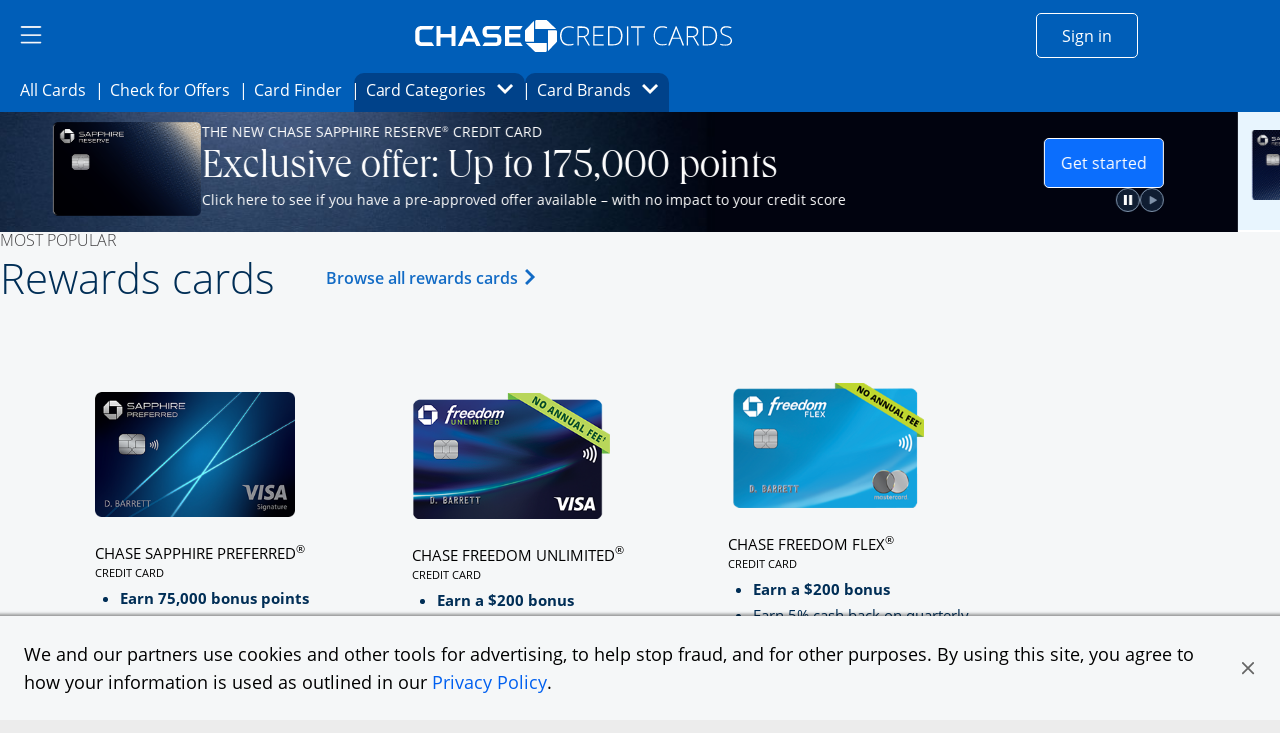

--- FILE ---
content_type: image/svg+xml
request_url: https://creditcards.chase.com/content/dam/jpmc-marketplace/site-assets/carousel/play_lt_inactive.svg
body_size: 446
content:
<svg width="24" height="24" viewBox="0 0 24 24" fill="none" xmlns="http://www.w3.org/2000/svg">
<rect x="0.5" y="0.5" width="23" height="23" rx="11.5" fill="white"/>
<rect x="0.5" y="0.5" width="23" height="23" rx="11.5" stroke="#BCBCBC"/>
<path d="M16.6645 11.6751L14.5939 10.4458C14.1327 10.1723 13.3762 9.72369 12.913 9.44853L10.6879 8.22129C10.2274 7.94654 9.69678 8.16695 9.69678 8.71219V15.6344C9.69678 16.1774 10.2274 16.3992 10.6887 16.1251L12.8359 14.896C13.2999 14.6227 14.0941 14.1743 14.5557 13.9004L16.6452 12.6713C17.1074 12.3969 17.1259 11.9494 16.6645 11.6751Z" fill="#BCBCBC"/>
</svg>


--- FILE ---
content_type: image/svg+xml
request_url: https://creditcards.chase.com/content/dam/jpmc-marketplace/site-assets/carousel/pause_lt_inactive.svg
body_size: 411
content:
<svg width="24" height="24" viewBox="0 0 24 24" fill="none" xmlns="http://www.w3.org/2000/svg">
<rect x="0.5" y="0.5" width="23" height="23" rx="11.5" fill="white"/>
<rect x="0.5" y="0.5" width="23" height="23" rx="11.5" stroke="#BCBCBC"/>
<path d="M10.8716 7.02734H8.17406C8.07658 7.02734 7.99756 7.10637 7.99756 7.20384V16.8293C7.99756 16.9268 8.07658 17.0058 8.17406 17.0058H10.8716C10.969 17.0058 11.0481 16.9268 11.0481 16.8293V7.20384C11.0481 7.10637 10.969 7.02734 10.8716 7.02734Z" fill="#BCBCBC"/>
<path d="M16.0014 7.02734H13.3039C13.2065 7.02734 13.1274 7.10637 13.1274 7.20384V16.8293C13.1274 16.9268 13.2065 17.0058 13.3039 17.0058H16.0014C16.0989 17.0058 16.1779 16.9268 16.1779 16.8293V7.20384C16.1779 7.10637 16.0989 7.02734 16.0014 7.02734Z" fill="#BCBCBC"/>
</svg>


--- FILE ---
content_type: image/svg+xml
request_url: https://creditcards.chase.com/content/dam/jpmc-marketplace/site-assets/carousel/play_inactive.svg
body_size: 458
content:
<svg width="24" height="24" viewBox="0 0 24 24" fill="none" xmlns="http://www.w3.org/2000/svg">
<rect x="0.5" y="0.5" width="23" height="23" rx="11.5" fill="#0F1D32"/>
<rect x="0.5" y="0.5" width="23" height="23" rx="11.5" stroke="#8093AA"/>
<path d="M16.6645 11.6752L14.5939 10.4459C14.1327 10.1724 13.3762 9.72381 12.913 9.44865L10.6879 8.22142C10.2274 7.94666 9.69678 8.16708 9.69678 8.71231V15.6345C9.69678 16.1775 10.2274 16.3993 10.6887 16.1252L12.8359 14.8961C13.2999 14.6228 14.0941 14.1744 14.5557 13.9005L16.6452 12.6714C17.1074 12.3971 17.1259 11.9495 16.6645 11.6752Z" fill="#8093AA"/>
</svg>


--- FILE ---
content_type: image/svg+xml
request_url: https://creditcards.chase.com/content/dam/jpmc-marketplace/site-assets/carousel/play.svg
body_size: 460
content:
<svg width="24" height="24" viewBox="0 0 24 24" fill="none" xmlns="http://www.w3.org/2000/svg">
<rect x="0.5" y="0.5" width="23" height="23" rx="11.5" fill="#0F1D32"/>
<rect x="0.5" y="0.5" width="23" height="23" rx="11.5" stroke="#8093AA"/>
<path d="M16.6645 11.6752L14.5939 10.4459C14.1327 10.1724 13.3762 9.72384 12.913 9.44868L10.6879 8.22145C10.2274 7.94669 9.69678 8.16711 9.69678 8.71234V15.6345C9.69678 16.1775 10.2274 16.3994 10.6887 16.1252L12.8359 14.8961C13.2999 14.6228 14.0941 14.1745 14.5557 13.9005L16.6452 12.6714C17.1074 12.3971 17.1259 11.9496 16.6645 11.6752Z" fill="white"/>
</svg>


--- FILE ---
content_type: image/svg+xml
request_url: https://creditcards.chase.com/content/experience-fragments/jpmc-marketplace/us/en/site/just-browsing-section/master/_jcr_content/root/container_1989871617/container/image.coreimg.svg/1709313711329/icon-just-browsing--2-.svg
body_size: 2398
content:
<?xml version="1.0" encoding="UTF-8"?>
<svg width="100px" height="72px" viewBox="0 0 100 72" version="1.1" xmlns="http://www.w3.org/2000/svg" xmlns:xlink="http://www.w3.org/1999/xlink">
    <title>icon_just_browsing</title>
    <g id="hp--new-offers--" stroke="none" stroke-width="1" fill="none" fill-rule="evenodd">
        <g id="1-desktop---3-cards" transform="translate(-151.000000, -3273.000000)">
            <rect fill="#FFFFFF" x="0" y="0" width="1440" height="4063"></rect>
            <rect id="Rectangle" fill="#F5F7F8" x="0" y="3220" width="1440" height="176"></rect>
            <g id="Group" transform="translate(151.000000, 3253.000000)" fill-rule="nonzero">
                <g id="icon_just_browsing">
                    <path d="M96.5493168,53.5379441 L44.2850932,1.27347205 C42.5870807,-0.424490683 39.8342857,-0.424490683 38.1362733,1.27347205 L7.39242236,32.0171988 C5.69453416,33.7152112 5.69453416,36.4680062 7.39242236,38.1660186 L59.6570186,90.4304907 C61.3546584,92.1282547 64.1078261,92.1282547 65.8054658,90.4304907 L96.5493168,59.6866398 C98.2473292,57.9887516 98.2473292,55.2358323 96.5493168,53.5379441 Z" id="Path" fill="#E8F5FE"></path>
                    <path d="M78.2608696,21.7367019 L4.34782609,21.7367019 C1.94658385,21.7367019 0,23.6834099 0,26.084528 L0,69.5627888 C0,71.9641553 1.94658385,73.9106149 4.34782609,73.9106149 L78.2608696,73.9106149 C80.6619876,73.9106149 82.6086957,71.9641553 82.6086957,69.5627888 L82.6086957,26.084528 C82.6086957,23.6834099 80.6619876,21.7367019 78.2608696,21.7367019 Z" id="Path" fill="#002F6C"></path>
                    <path d="M86.9565217,30.432354 L13.0434783,30.432354 C10.642236,30.432354 8.69565217,32.3790621 8.69565217,34.7801801 L8.69565217,78.258441 C8.69565217,80.6598075 10.642236,82.6062671 13.0434783,82.6062671 L86.9565217,82.6062671 C89.357764,82.6062671 91.3043478,80.6598075 91.3043478,78.258441 L91.3043478,34.7801801 C91.3043478,32.3790621 89.357764,30.432354 86.9565217,30.432354 Z" id="Path" fill="#FFB81C"></path>
                    <path d="M95.6521739,39.1280062 L21.7391304,39.1280062 C19.3380124,39.1280062 17.3913043,41.0744658 17.3913043,43.4758323 L17.3913043,86.9540932 C17.3913043,89.3552112 19.3380124,91.3019193 21.7391304,91.3019193 L95.6521739,91.3019193 C98.0535404,91.3019193 100,89.3552112 100,86.9540932 L100,43.4758323 C100,41.0744658 98.0535404,39.1280062 95.6521739,39.1280062 Z" id="Path" fill="#0091DA"></path>
                    <path d="M95.6521739,91.3019193 L34.7826087,91.3019193 L86.9565217,39.1280062 L95.6521739,39.1280062 C96.8053416,39.1280062 97.9111801,39.5861429 98.7264596,40.4012981 C99.5418634,41.2168261 100,42.3226646 100,43.4758323 L100,86.9540932 C100,88.1070124 99.5418634,89.2130994 98.7264596,90.0283789 C97.9111801,90.8437826 96.8053416,91.3019193 95.6521739,91.3019193 Z" id="Path" fill="#005EB8"></path>
                    <polygon id="Path" fill="#005EB8" points="65.2173913 80.432354 26.0869565 80.432354 26.0869565 84.7801801 65.2173913 84.7801801"></polygon>
                    <polygon id="Path" fill="#002F6C" points="65.2173913 84.7801801 41.3043478 84.7801801 45.6521739 80.432354 65.2173913 80.432354"></polygon>
                    <path d="M30.7526708,45.6497453 C30.6304348,45.6497453 30.5129193,45.6975714 30.4259627,45.7835342 C30.3387578,45.8692484 30.2888199,45.985646 30.2868323,46.107882 L30.2868323,49.3376957 L38.827205,49.3376957 L34.9373913,45.6497453 L30.7526708,45.6497453 Z" id="Path" fill="#FFFFFF"></path>
                    <path d="M39.1304348,50.3077578 C39.1314286,50.2471366 39.1203727,50.1871366 39.097764,50.131236 C39.0750311,50.075087 39.0413665,50.0240311 38.9987578,49.9814224 C38.9557764,49.9386894 38.9049689,49.9050248 38.8488199,49.8822919 C38.7929193,49.8596832 38.7329193,49.8486273 38.6722981,49.8495596 L35.4424845,49.8495596 L35.4424845,58.3899938 L39.1304348,54.5080062 L39.1304348,50.3077578 Z" id="Path" fill="#FFFFFF"></path>
                    <path d="M34.4725466,58.6932236 C34.5941615,58.6932236 34.7106832,58.6447764 34.7965217,58.5589379 C34.8824845,58.4732236 34.930559,58.3565776 34.930559,58.2352112 L34.930559,55.0052733 L26.3901863,55.0052733 L30.2721739,58.6932236 L34.4725466,58.6932236 Z" id="Path" fill="#FFFFFF"></path>
                    <path d="M26.0870807,54.0275093 C26.0859627,54.0883789 26.0971429,54.1488758 26.1196273,54.2053975 C26.1421118,54.261795 26.1757764,54.3132236 26.2182609,54.3564534 C26.2609938,54.3999317 26.3119255,54.4343416 26.3678261,54.4579441 C26.4239752,54.4815466 26.4842236,54.4933478 26.5450932,54.4933478 L29.8137888,54.4933478 L29.8137888,45.9529752 L26.1258385,49.8349627 L26.1258385,54.0198075" id="Path" fill="#FFFFFF"></path>
                    <path d="M35.8695652,67.3888758 L27.173913,67.3888758 C26.5735404,67.3888758 26.0869565,67.8754596 26.0869565,68.4758323 L26.0869565,72.8236584 C26.0869565,73.4240311 26.5735404,73.9106149 27.173913,73.9106149 L35.8695652,73.9106149 C36.4699379,73.9106149 36.9565217,73.4240311 36.9565217,72.8236584 L36.9565217,68.4758323 C36.9565217,67.8754596 36.4699379,67.3888758 35.8695652,67.3888758 Z" id="Path" fill="#FFB81C"></path>
                </g>
            </g>
        </g>
    </g>
</svg>

--- FILE ---
content_type: image/svg+xml
request_url: https://creditcards.chase.com/content/dam/jpmc-marketplace/site-assets/carousel/pause_lt_active.svg
body_size: 417
content:
<svg width="24" height="24" viewBox="0 0 24 24" fill="none" xmlns="http://www.w3.org/2000/svg">
<rect x="0.5" y="0.5" width="23" height="23" rx="11.5" fill="white"/>
<rect x="0.5" y="0.5" width="23" height="23" rx="11.5" stroke="#BCBCBC"/>
<path d="M10.8716 7.02734H8.17406C8.07658 7.02734 7.99756 7.10637 7.99756 7.20384V16.8293C7.99756 16.9268 8.07658 17.0058 8.17406 17.0058H10.8716C10.969 17.0058 11.0481 16.9268 11.0481 16.8293V7.20384C11.0481 7.10637 10.969 7.02734 10.8716 7.02734Z" fill="#0060F0"/>
<path d="M16.0014 7.02734H13.3039C13.2065 7.02734 13.1274 7.10637 13.1274 7.20384V16.8293C13.1274 16.9268 13.2065 17.0058 13.3039 17.0058H16.0014C16.0989 17.0058 16.1779 16.9268 16.1779 16.8293V7.20384C16.1779 7.10637 16.0989 7.02734 16.0014 7.02734Z" fill="#0060F0"/>
</svg>


--- FILE ---
content_type: image/svg+xml
request_url: https://creditcards.chase.com/content/experience-fragments/jpmc-marketplace/us/en/site/help-me-choose/master/_jcr_content/root/container/container_396376817/container/teaser.coreimg.svg/1731619204210/icon-personal.svg
body_size: 1391
content:
<?xml version="1.0" encoding="UTF-8"?>
<svg width="63px" height="63px" viewBox="0 0 63 63" version="1.1" xmlns="http://www.w3.org/2000/svg" xmlns:xlink="http://www.w3.org/1999/xlink">
    <title>icon_personal</title>
    <g id="hp--new-offers--" stroke="none" stroke-width="1" fill="none" fill-rule="evenodd">
        <g id="1-desktop---3-cards" transform="translate(-244.000000, -2942.000000)" fill-rule="nonzero">
            <g id="icon/people_profile" transform="translate(244.000000, 2942.000000)">
                <path d="M31.499983,63 C48.8969242,63 63,48.8969242 63,31.499983 C63,14.1030417 48.8969242,0 31.499983,0 C14.1030417,0 0,14.1030417 0,31.499983 C0,48.8969242 14.1030417,63 31.499983,63 Z" id="Path" fill="#0091DA"></path>
                <path d="M40.7810675,22.1237847 C40.7810675,28.2748108 36.6257244,33.9279388 31.4998125,33.9279388 C26.3739006,33.9279388 22.2185575,28.2748108 22.2185575,22.1237847 C22.2185575,15.9727586 26.3739006,11.6529268 31.4998125,11.6529268 C36.6257244,11.6529268 40.7810675,15.9727586 40.7810675,22.1237847 Z" id="Path" fill="#FFFFFF"></path>
                <path d="M31.499983,55.1248285 C37.7087931,55.1280639 43.6668645,52.6743694 48.072776,48.2994807 C48.3710716,47.9890828 48.5604467,47.5900485 48.6120945,47.1627187 C48.6639127,46.7352185 48.5751058,46.3026046 48.3593103,45.9301612 C47.0783437,43.6073759 45.1980585,41.6703294 42.9143073,40.3211809 C40.6303856,38.971862 38.026691,38.2597025 35.374076,38.2586798 L27.6258899,38.2586798 C24.9732749,38.2597025 22.3694098,38.971862 20.0856586,40.3211809 C17.8017369,41.6703294 15.9214518,43.6073759 14.6406556,45.9301612 C14.4248601,46.3026046 14.3360532,46.7352185 14.387701,47.1627187 C14.4393487,47.5900485 14.6287238,47.9890828 14.9271899,48.2994807 C19.3329309,52.6743694 25.2910023,55.1280639 31.499983,55.1248285 Z" id="Path" fill="#FFFFFF"></path>
                <path d="M48.0731169,48.2996511 C48.371583,47.9892532 48.5607876,47.5902189 48.6126059,47.1628892 C48.6642536,46.7353889 48.5754467,46.3027751 48.3596512,45.9303317 C46.6414684,42.8236254 43.8683419,40.4343628 40.5417492,39.1946462 L25.4133888,54.3238589 C29.3873682,55.3885186 33.5710068,55.39278 37.5470317,54.3357908 C41.5230566,53.2788016 45.1525472,51.1977209 48.0731169,48.3001625 L48.0731169,48.2996511 Z" id="Path" fill="#E8F5FE"></path>
            </g>
        </g>
    </g>
</svg>